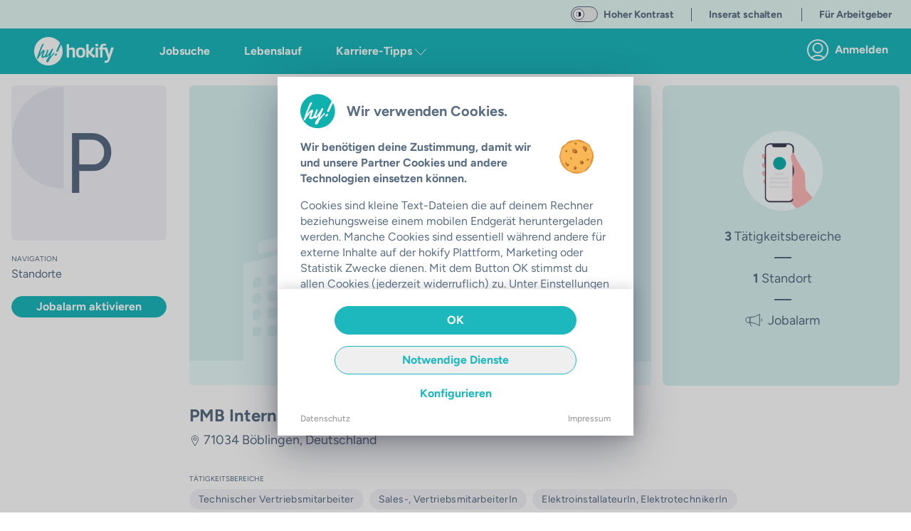

--- FILE ---
content_type: text/javascript; charset=utf-8
request_url: https://hokify.de/_nuxt/Bq0sLwNX.js
body_size: 2978
content:
import{b as T,_ as g,q as v,o as n,w as y,f as o,U as w,T as l,a8 as A,L as u,g as c,t as h,F as b,r as F,$ as B,a0 as C,a4 as p,l as D,s as V,O as _,X as E}from"./_BU3xQHM.js";(function(){try{var e=typeof window<"u"?window:typeof global<"u"?global:typeof globalThis<"u"?globalThis:typeof self<"u"?self:{},t=new e.Error().stack;t&&(e._sentryDebugIds=e._sentryDebugIds||{},e._sentryDebugIds[t]="882eaf10-3be4-462a-a1b4-b1251fc3202f",e._sentryDebugIdIdentifier="sentry-dbid-882eaf10-3be4-462a-a1b4-b1251fc3202f")}catch{}})();const L=T({name:"Tab",data(){return{isVisible:this.initialVisible}},computed:{isActive:{get(){var e;return((e=this.$parent)==null?void 0:e.activeTabHash)===this.hash||!1},set(e){return e}},direction(){var e;return((e=this.$parent)==null?void 0:e.direction)||void 0},computedId(){return this.id?this.id:this.name.toLowerCase().replace(/ /g,"-")},hash(){return this.isDisabled?"":this.computedId}},props:{id:{type:String},name:{type:String,required:!0},prefix:{type:String,default:""},suffix:{type:String,default:""},url:{type:String,default:void 0},isDisabled:{type:Boolean,default:!1},noScroll:{type:Boolean,default:!1},notificationBadge:{type:Boolean,default:!1},textBadge:{type:Boolean,default:!1},infoBadge:{type:Boolean,default:!1},scrollToTop:{type:Boolean,default:!0},badge:{type:[Number,String],default:""},addCheckmark:{type:Boolean,default:!1},initialActive:{type:Boolean,default:!1},initialVisible:{type:Boolean,default:!0}}}),M=["id","aria-hidden"];function q(e,t,a,i,d,H){return n(),v(A,{name:`slide-${e.direction}`},{default:y(()=>[(n(),o("section",{id:e.computedId,key:e.computedId,"aria-hidden":!e.isActive||e.isDisabled,class:l(["w-full relative shrink-0",[{hidden:!e.isActive||e.isDisabled},e.noScroll?"overflow-y-hidden":"overflow-y-auto"]]),role:"tabpanel"},[w(e.$slots,"default",{},void 0,!0)],10,M))]),_:3},8,["name"])}const J=g(L,[["render",q],["__scopeId","data-v-c9c093d9"]]);function O(e){return e&&e instanceof HTMLElement}function f(e){return e&&typeof e=="object"}function $(e){return!e||!Array.isArray(e)?[]:e.flatMap(t=>{var a,i;if(((a=t.type)==null?void 0:a.name)==="Tab"&&t.props)return t;if((i=t.children)!=null&&i.length)return $(t.children)}).filter(Boolean)}const m={},x=T({name:"Tabs",emits:["changed","clicked","tab-changed"],data(){return{recomputeElements:new Date,needRecomputing:!1,direction:"",unsetHeight:!1,activeTabHash:"",activeTabIndex:0,lastActiveTabHash:"",blockTabChange:!1,selectedTabIndex:-1,indexOfPageTabs:void 0}},computed:{nonActive(){return!(this.elements&&this.elements.some(e=>e["is-active"]))},elements(){var t,a;const e=((a=(t=this.$slots).default)==null?void 0:a.call(t))||[];return $(e).map(i=>({name:"","is-visible":!0,"is-active":!1,...i.props}))}},created(){var e;(e=this.elements)!=null&&e.length&&this.startTabsView()},updated(){var t,a,i,d;const e=this.getActiveTabIndex();!this.preventAutoScroll&&this.$isMobile.any&&((t=this.$refs[`tab-${e}`])!=null&&t[0])&&O((a=this.$refs[`tab-${e}`])==null?void 0:a[0])&&this.selectedTabIndex!==e&&((d=(i=this.$refs[`tab-${e}`])==null?void 0:i[0])==null||d.scrollIntoView({behavior:"smooth",block:"nearest",inline:"center"})),this.selectedTabIndex=e},methods:{lastSelectedTab(e){return m[e]},startTabsView(){var t,a;if(window.location.hash&&this.findTab(window.location.hash.substr(1))&&this.selectTab(window.location.hash.substr(1))||(t=this.options)!=null&&t.defaultTabHash&&this.findTab(this.options.defaultTabHash)&&this.selectTab(this.options.defaultTabHash))return;const e=this.lastSelectedTab(this.name);if(e){if(this.resetTabs){if(this.selectTab(this.computeHashForTab(this.elements[0])))return}else if(this.selectTab(e))return}if((a=this.elements)!=null&&a.length){this.selectTab(this.computeHashForTab(this.elements[0]));return}console.warn("tabs: no selectable tab found")},computeHeaderForTab(e){return(e.prefix||"")+e.name+(e.suffix||"")},computeHashForTab(e){if(!(e&&!e.name))return e&&(e.hash||(e.id?e.id:e.name.toLowerCase().replace(/ /g,"-")))},setUnsetHeight(e){this.unsetHeight=e},findTab(e){var t;if((t=this.elements)!=null&&t.length)return this.elements.find(a=>this.computeHashForTab(a)===e)},goToLeft(){if(document.querySelector(".v--modal"))return;const t=this.getActiveTabIndex(),a=this.getTabHash(t-1);a&&!this.blockTabChange&&this.selectTab(a)},goToRight(){if(document.querySelector(".v--modal"))return;const t=this.getActiveTabIndex(),a=this.getTabHash(t+1);a&&!this.blockTabChange&&this.selectTab(a)},selectTab(e,t){this.blockTabChange=!1,t&&t.preventDefault();const a=e&&this.findTab(e);if(!a)return!1;if(f(a)&&a["is-disabled"])return t&&t.preventDefault(),!1;if(this.lastActiveTabHash===this.getTabHash(a))this.$emit("clicked",{tab:a});else{const i=this.getTabIndex(e)-this.getActiveTabIndex();i<0&&t?this.direction="left":i>0&&t&&(this.direction="right"),this.$emit("changed",{tab:a})}return this.setActiveTab(e),this.lastActiveTabHash=this.activeTabHash,t&&(m[this.name]=this.getTabHash(a)),t&&f(a)&&a.url&&window.location.pathname!==a.url&&window.location.protocol!=="file:"&&(this.$router?this.$router.replace({...this.$router.currentRoute,path:a.url}):window.history.replaceState({},"",a.url)),!0},getTabIndex(e){var t;return e?(t=this.elements)==null?void 0:t.findIndex(a=>this.computeHashForTab(a)===e):-1},getTabHash(e){var a;const t=(a=this.elements)==null?void 0:a[e];return t?this.computeHashForTab(t):!1},getActiveTabIndex(){return this.getTabIndex(this.activeTabHash)},setActiveTab(e){if(e){if(this.activeTabHash=e,this.activeTabIndex=this.getTabIndex(e),this.$refs.tabs&&this.$refs.tabs.length>0){this.$refs.tabs.forEach(t=>{f(t)&&(t.isActive=this.computeHashForTab(t)===e)});return}if(this.$slots.default()&&this.$slots.default().length>0){this.$slots.default().forEach(t=>{if(t.props){const a=t.props;this.computeHashForTab(a)===e&&(a.initialActive=!0)}});return}console.warn("tabs: cannot active active tab")}},onTabChange(e,t){e&&t&&this.$emit("tab-changed",this.activeTabHash)}},props:{options:{type:Object,required:!1,default:()=>({defaultTabHash:null})},tablistClass:{type:[String,Array,Object],required:!1,default:()=>[]},name:{type:String,required:!0},headline:{type:String},resetTabs:{type:Boolean,default:!1},alignCenter:{type:Boolean,default:!1},smallSpacing:{type:Boolean,default:!1},preventAutoScroll:{type:Boolean,default:!1},alwaysVisibleOverflow:{type:Boolean,default:!1}},watch:{activeTabHash:[{handler:"onTabChange"}]}}),K={class:"tabs-component h-full"},N={key:0,class:"text-center bg-white border-b border-color-grey-light py-3 font-bold text-lg"},R=["id"],z=["aria-controls","aria-selected","onClick","onKeydown"],P={key:0,class:"italic"},U=["onClick","onKeydown"];function X(e,t,a,i,d,H){const I=_,k=E;return n(),o("div",K,[e.headline?(n(),o("div",N,h(e.headline),1)):u("",!0),c("ul",{role:"tablist",class:l(["tabs-component-tabs",e.tablistClass])},[c("div",{ref:"tabs",class:l([{"text-center":e.alignCenter},"xl:max-w-5xl mx-auto tabs-header-container"])},[(n(!0),o(b,null,F(e.elements,(s,S)=>B((n(),o("li",{id:`tab-header-${e.computeHashForTab(s)}`,ref_for:!0,ref:`tab-${S}`,key:e.computeHashForTab(s),class:l([[{"is-active":s["is-active"]||e.nonActive&&e.computeHashForTab(s)===e.activeTabHash,"is-disabled":s["is-disabled"]},s.class],"tabs-component-tab"]),role:"presentation"},[c("a",{ref_for:!0,ref:"tab","aria-controls":e.computeHashForTab(s),"aria-selected":s["is-active"]||e.nonActive&&e.computeHashForTab(s)===e.activeTabHash,class:l(`tabs-component-tab-a cursor-pointer ${s.badge?"tabs-with-badges":""} ${e.smallSpacing?"smallspacing":""}`),role:"tab",tabindex:"0",onClick:r=>e.selectTab(e.computeHashForTab(s),r),onKeydown:p(r=>e.selectTab(e.computeHashForTab(s),r),["enter"])},[s&&s.id&&s.id==="activesourcing"?(n(),o("strong",P,h(e.computeHeaderForTab(s)),1)):(n(),o(b,{key:1},[V(h(e.computeHeaderForTab(s)),1)],64)),D(k,null,{default:y(()=>[s["text-badge"]||s["notification-badge"]?(n(),o("span",{key:0,class:l(`badge cursor-pointer ${s["notification-badge"]?"notification-badge":""} ${s["info-badge"]?"info-badge":""} ${s["text-badge"]?"text-badge":""}`),onClick:r=>e.selectTab(e.computeHashForTab(s),r),onKeydown:p(r=>e.selectTab(e.computeHashForTab(s),r),["enter"])},h(s&&s.badge&&typeof s.badge=="number"&&s.badge>9?"9+":s.badge),43,U)):u("",!0),s["add-checkmark"]?(n(),v(I,{key:1,name:"icon:swipe-right",color:s["is-active"]||e.nonActive&&e.computeHashForTab(s)===e.activeTabHash?"main":"text",class:"inline ml-2",size:4},null,8,["color"])):u("",!0)]),_:2},1024)],42,z)],10,R)),[[C,s["is-visible"]]])),128))],2)],2),c("div",{class:l(["tabs-component-panels",e.alwaysVisibleOverflow?"overflow-visible":"overflow-auto"])},[w(e.$slots,"default",{},void 0,!0)],2)])}const Q=g(x,[["render",X],["__scopeId","data-v-3bb1ead7"]]);export{Q as T,J as a};
//# sourceMappingURL=Bq0sLwNX.js.map


--- FILE ---
content_type: image/svg+xml
request_url: https://hokify.de/shared-components-nuxt3/svgs/logos/partner-de/stellenanzeigen-de.svg
body_size: 2377
content:
<svg xmlns="http://www.w3.org/2000/svg" width="485.4" height="157" version="1.0">
  <path d="M440 103.3c0 .7 0 1.4-.2 2a5.2 5.2 0 01-5.2 4.2c-3.6 0-6-3-6-7.8 0-4.4 2-8 6-8 2.8 0 4.7 1.9 5.2 4.3.2.5.2 1 .2 1.6v3.7zm8.8-28.6H440v15.4h-.2c-1.2-2-3.9-3.2-7.4-3.2-6.6 0-12.4 5.2-12.7 14.2a9.5 9.5 0 014 12c2.1 2.2 5 3.4 8 3.4 3.7 0 7.2-1.6 9-4.7h.1l.4 4.1h7.8l-.2-8.5V74.7m13.8 23.7c.2-2.3 1.7-5.7 5.5-5.7 4 0 5 3.7 5 5.7h-10.5zm18.6 2.6c0-7-3.5-14.2-12.6-14.2-9.8 0-14.4 8-14.4 15.2 0 9 5.6 14.5 15.2 14.5 3.8 0 7.3-.6 10.3-1.8l-1.2-6c-2.4.8-4.8 1.2-7.8 1.2-4.2 0-7.8-1.7-8-5.4h18.2c.1-.7.3-2 .3-3.5" fill="#c1b42c"/>
  <path d="M408.6 102.3v-3.2c0-8.3-4.4-12.2-10.2-12.2-4.7 0-7.6 2.7-8.7 4.6h-.2l-.4-4h-7.7l.2 9V116h8.9V99.5c0-.8 0-1.6.3-2.2.6-1.6 2-3.3 4.5-3.3 3.2 0 4.4 2.5 4.4 6.2v15.7h8.5a9.5 9.5 0 01.4-13.6m19.2-88.2a10.1 10.1 0 11-20.3 0 10.1 10.1 0 0120.3 0m18.9 33.1a13 13 0 11-26.1 0 13 13 0 0126.1 0M474 26.5a10.1 10.1 0 11-20.2 0 10.1 10.1 0 0120.2 0m-66.3 27.2a14.4 14.4 0 11-28.8 0 14.4 14.4 0 0128.8 0m17.9 24.5a10.3 10.3 0 11-20.5 0 10.3 10.3 0 0120.5 0" fill="#49718a"/>
  <path d="M419.8 104.2a7 7 0 00-11.8 5.1c0 1 .2 1.9.6 2.7a7 7 0 1011.2-7.8M18 98.6c-3.5-1.2-4.6-1.9-4.6-3.3s1.2-2.3 3.3-2.3c2.4 0 5 1 6.2 1.6l1.5-6c-1.7-.9-4.6-1.7-8-1.7-7 0-11.5 4-11.5 9.3 0 3.3 2.2 6.6 8.1 8.5 3.3 1.1 4.2 1.8 4.2 3.3 0 1.5-1.1 2.3-3.8 2.3-2.6 0-6-1-7.6-2l-1.6 6.2a20 20 0 009.2 2c8.1 0 12.2-3.8 12.2-9.2 0-4.1-2.2-6.9-7.6-8.7m22.9-18.8l-8.7 2.4v5.3h-3.7V94h3.7v11.7c0 4 .9 6.7 2.5 8.4a9.4 9.4 0 006.6 2.4c2.5 0 4.6-.3 5.7-.7V109c-.8.2-1.4.2-2.6.2-2.6 0-3.5-1.5-3.5-5V94h6.3v-6.5H41v-7.7m17.8 18.6c.2-2.3 1.7-5.7 5.5-5.7 4 0 4.9 3.7 4.9 5.7H58.8zm6-11.6c-9.9 0-14.4 8-14.4 15.2 0 9 5.5 14.5 15.2 14.5 3.8 0 7.3-.6 10.2-1.8l-1.1-6c-2.4.8-4.9 1.2-7.9 1.2-4 0-7.7-1.7-8-5.4h18.3c.1-.7.3-2 .3-3.5 0-7-3.5-14.2-12.7-14.2m18 29.1h8.8V74.7h-8.8V116zm15.9 0h8.8V74.7h-8.8V116zm22.6-17.5c.2-2.3 1.7-5.7 5.5-5.7 4 0 5 3.7 5 5.7h-10.5zm6-11.6c-9.8 0-14.4 8-14.4 15.2 0 9 5.5 14.5 15.2 14.5 3.8 0 7.3-.6 10.2-1.8l-1.1-6c-2.4.8-4.8 1.2-7.8 1.2-4.2 0-7.8-1.7-8-5.4h18.2c.1-.7.3-2 .3-3.5 0-7-3.5-14.2-12.6-14.2m34.7.1c-4.8 0-7.6 2.7-8.8 4.6h-.2l-.4-4H145l.2 9V116h8.8V99.5c0-.8 0-1.6.3-2.2.6-1.6 2-3.3 4.5-3.3 3.2 0 4.5 2.5 4.5 6.2v15.7h8.8V99.1c0-8.3-4.3-12.2-10.1-12.2m32.2 18.7c0 .5 0 1-.2 1.5a4.9 4.9 0 01-4.6 3.2c-2 0-3.5-1-3.5-3.3 0-3.4 3.6-4.5 8.3-4.5v3zm8.5-6.5c0-6.6-3-12.2-12.4-12.2-5.2 0-9 1.4-11 2.6l1.6 5.6c1.8-1.1 5-2.1 7.8-2.1 4.4 0 5.2 2.1 5.2 3.6v.4c-10 0-16.7 3.5-16.7 10.8 0 4.6 3.5 8.7 9.2 8.7 3.4 0 6.3-1.2 8.1-3.4h.2l.5 2.8h8c-.4-1.6-.5-4.2-.5-6.8V99m23.8-12.1c-4.8 0-7.6 2.7-8.8 4.6h-.1l-.4-4h-7.7l.2 9V116h8.8V99.5c0-.8.1-1.6.3-2.2.7-1.6 2.1-3.3 4.6-3.3 3.2 0 4.4 2.5 4.4 6.2v15.7h8.8V99.1c0-8.3-4.3-12.2-10.1-12.2m26 21.9c1.6-1.6 3-3.4 4.6-5.2l8.6-10.7v-5.4h-23.2v7h12.4v.2l-4.5 5-9 11.1v5.1h24.7v-7h-13.6v-.1m24.8-10.4c.2-2.3 1.7-5.7 5.5-5.7 4 0 5 3.7 5 5.7h-10.5zm6-11.6c-9.9 0-14.4 8-14.4 15.2 0 9 5.5 14.5 15.2 14.5 3.8 0 7.3-.6 10.2-1.8l-1.1-6c-2.4.8-4.9 1.2-7.9 1.2-4 0-7.7-1.7-8-5.4h18.3c.1-.7.3-2 .3-3.5 0-7-3.5-14.2-12.7-14.2m18 29.1h8.8V87.5h-8.8V116zm4.4-41.5c-3 0-5 2-5 4.7 0 2.6 2 4.7 5 4.7s5-2 5-4.7c0-2.6-2-4.7-5-4.7m29.5 28.9c0 .7 0 1.6-.3 2.3-.6 2-2.4 3.6-4.7 3.6-3.6 0-5.7-3.3-5.7-7.6 0-5.1 2.5-8 5.8-8 2.4 0 4.1 1.5 4.7 3.9.2.5.2 1 .2 1.6v4.2zm1.1-12.4h-.1c-1.4-2.3-3.9-4-7.8-4-7 0-12.9 5.8-12.9 15 0 8 5 13.8 12 13.8 3.3 0 6-1.4 7.7-3.7h.1v1.8c0 5.3-3.2 7.5-7.3 7.5-3.4 0-6.5-1.1-8.3-2.1l-1.7 6.7c2.5 1.4 6.4 2.1 10.2 2.1 4.2 0 8.4-.8 11.5-3.4 3.2-2.9 4.3-7.4 4.3-12.8V96c0-4.2.1-6.6.3-8.5h-7.7l-.3 3.4m21.5 7.5c.3-2.3 1.8-5.7 5.6-5.7 4 0 4.9 3.7 4.9 5.7h-10.5zm6-11.6c-9.8 0-14.3 8-14.3 15.2 0 9 5.5 14.5 15.1 14.5 3.9 0 7.4-.6 10.3-1.8l-1.2-6c-2.3.8-4.8 1.2-7.8 1.2-4.1 0-7.7-1.7-8-5.4h18.3c0-.7.3-2 .3-3.5 0-7-3.5-14.2-12.7-14.2m-121.6 63.9c.8.5 1.9.9 3 .9 1.8 0 2.8-1 2.8-2.3 0-1.3-.7-2-2.5-2.7-2.1-.8-3.4-1.9-3.4-3.8 0-2 1.7-3.6 4.2-3.6 1.3 0 2.3.3 2.9.6l-.5 1.4c-.4-.2-1.3-.6-2.5-.6-1.7 0-2.4 1.1-2.4 2 0 1.3.8 1.9 2.6 2.6 2.2.9 3.3 2 3.3 4s-1.5 3.8-4.6 3.8c-1.2 0-2.6-.4-3.3-.8l.4-1.5M254 148c0 2.1 1.2 3.7 2.9 3.7 1.6 0 2.8-1.6 2.8-3.7 0-1.7-.8-3.7-2.8-3.7-2 0-2.9 1.9-2.9 3.7zm7.5 0c0 3.5-2.4 5-4.7 5-2.6 0-4.5-1.9-4.5-5 0-3.2 2-5 4.6-5 2.7 0 4.6 2 4.6 5m8 3c.5.4 1.4.7 2.2.7 1.3 0 1.8-.6 1.8-1.4 0-.8-.4-1.3-1.7-1.8-1.7-.6-2.5-1.6-2.5-2.7 0-1.6 1.2-2.8 3.2-2.8 1 0 1.8.2 2.4.6l-.5 1.2c-.3-.2-1-.5-1.9-.5-1 0-1.6.6-1.6 1.3 0 .8.6 1.1 1.8 1.6 1.7.7 2.5 1.5 2.5 3 0 1.6-1.3 2.8-3.5 2.8-1 0-2-.2-2.7-.6l.5-1.4m16.7-.8l.1 2.6h-1.5l-.1-1.6c-.5.8-1.5 1.8-3.2 1.8-1.4 0-3.2-.8-3.2-4.2v-5.6h1.7v5.3c0 1.8.6 3 2.1 3a2.5 2.5 0 002.4-2.4v-6h1.7v7m10.5 2.4c-.4.2-1.4.5-2.7.5-2.8 0-4.6-2-4.6-5 0-2.9 2-5 5-5 1 0 2 .2 2.4.5l-.4 1.3c-.4-.2-1-.4-2-.4-2.2 0-3.3 1.6-3.3 3.6 0 2.2 1.4 3.6 3.2 3.6 1 0 1.7-.2 2.1-.5l.3 1.4m3-13.8h1.7v6c.3-.5.8-1 1.3-1.3.5-.2 1-.5 1.7-.5 1.3 0 3.3.8 3.3 4.2v5.7H306v-5.5c0-1.6-.6-2.9-2.2-2.9-1 0-2 .8-2.3 1.8v6.6h-1.8v-14.1m13.7 2.2v2.3h2.5v1.3h-2.5v5.2c0 1.2.4 1.9 1.3 1.9l1-.1.1 1.3a4 4 0 01-1.5.2c-.8 0-1.5-.2-1.9-.7-.5-.5-.6-1.4-.6-2.5v-5.3h-1.5v-1.3h1.5v-1.8l1.6-.5m10.5 4.9l-.1-2.6h1.5v1.5h.1c.6-.9 1.4-1.8 3-1.8 1.3 0 2.2.8 2.6 2 .4-.6.7-1 1.1-1.3.6-.4 1.2-.7 2.1-.7 1.3 0 3.1.9 3.1 4.2v5.7h-1.7v-5.4c0-1.9-.6-3-2-3-1 0-1.7.7-2 1.6l-.2.9v6h-1.6V147c0-1.5-.7-2.6-2-2.6-1 0-1.8.9-2.1 1.7l-.2.9v5.8H324v-7m22 2.1c-1.9 0-4 .3-4 2.2 0 1.1.8 1.6 1.6 1.6 1.3 0 2-.8 2.3-1.6l.1-.5v-1.7zm1.7 2.6l.1 2.3h-1.5l-.2-1.2c-.6.8-1.6 1.4-3 1.4a2.7 2.7 0 01-2.8-2.7c0-2.4 2-3.6 5.7-3.6v-.2c0-.8-.2-2.3-2.2-2.3-.8 0-1.8.3-2.4.8l-.4-1.2c.8-.5 1.9-.9 3-.9 3 0 3.7 2 3.7 4v3.6m3.7-4.7v-2.6h1.4l.1 1.6c.5-1 1.6-1.9 3.2-1.9 1.3 0 3.3.8 3.3 4.2v5.7h-1.7v-5.5c0-1.6-.6-2.9-2.2-2.9-1.1 0-2 .8-2.3 1.8l-.1.8v5.8h-1.7v-7m16.8-7.1h1.7v6c.4-.5.8-1 1.3-1.3.5-.2 1.1-.5 1.8-.5 1.2 0 3.2.8 3.2 4.2v5.7h-1.7v-5.5c0-1.6-.5-2.9-2.1-2.9-1.2 0-2 .8-2.3 1.8l-.2.8v5.8h-1.7v-14.1M386 147c0-1-.5-2.8-2.4-2.8-1.7 0-2.5 1.6-2.6 2.9h5zm-5 1.3c0 2.4 1.5 3.4 3.2 3.4a6 6 0 002.6-.5l.3 1.2c-.6.3-1.7.6-3.2.6-2.9 0-4.6-2-4.6-4.8 0-3 1.7-5.3 4.4-5.3 3 0 4 2.8 4 4.6l-.1.8h-6.7m17.7 1.9v2.6h-1.5v-1.6h-.1c-.5.8-1.4 1.8-3.1 1.8-1.5 0-3.3-.8-3.3-4.2v-5.6h1.8v5.3c0 1.8.5 3 2 3a2.5 2.5 0 002.5-2.4v-6h1.7v7m5.8-9.2v2.3h2.5v1.3h-2.5v5.2c0 1.2.4 1.9 1.3 1.9l1-.1v1.3a4 4 0 01-1.4.2c-.8 0-1.5-.2-1.9-.7-.5-.5-.6-1.4-.6-2.5v-5.3h-1.5v-1.3h1.5v-1.8l1.6-.5m11.2 6.1c0-1-.4-2.8-2.3-2.8-1.8 0-2.5 1.6-2.7 2.9h5zm-5 1.3c0 2.4 1.5 3.4 3.2 3.4a6 6 0 002.6-.5l.3 1.2c-.6.3-1.6.6-3.1.6-2.9 0-4.6-2-4.6-4.8 0-3 1.7-5.3 4.4-5.3 3 0 3.9 2.8 3.9 4.6v.8h-6.7m10.3 4.7c-.7 0-1.2-.5-1.2-1.2 0-.8.5-1.3 1.2-1.3s1.1.5 1.1 1.3c0 .7-.4 1.2-1.1 1.2" fill="#49718a"/>
</svg>
